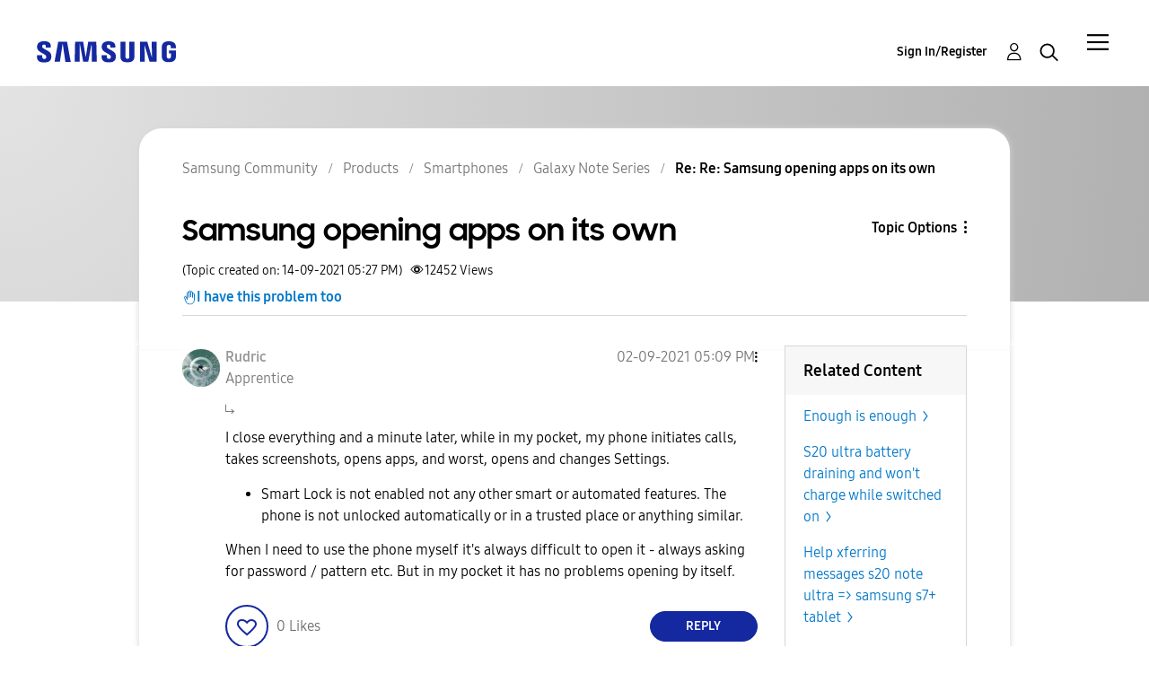

--- FILE ---
content_type: image/svg+xml
request_url: https://eu.community.samsung.com/html/@B719C7CC9CA88F71D5DF01B7AA00093B/assets/logo_samsung.svg
body_size: 1325
content:
<?xml version="1.0" encoding="utf-8"?>
<!-- Generator: Adobe Illustrator 16.0.0, SVG Export Plug-In . SVG Version: 6.00 Build 0)  -->
<!DOCTYPE svg PUBLIC "-//W3C//DTD SVG 1.1//EN" "http://www.w3.org/Graphics/SVG/1.1/DTD/svg11.dtd">
<svg version="1.1" xmlns="http://www.w3.org/2000/svg" xmlns:xlink="http://www.w3.org/1999/xlink" id="logo" viewBox="0 0 142 22">
	<path fill="#1428a0" d="M117.717,16.688h-0.109l-4.635-16.123h-7.477v20.326h4.953l-0.279-16.68h0.109l4.977,16.68h7.174V0.564
		h-4.986L117.717,16.688z M22.592,0.564l-3.73,20.541h5.443L27.063,2.46h0.115l2.685,18.646h5.411L31.561,0.564H22.592z
		 M53.038,0.566L50.55,16.271h-0.113L47.961,0.566h-8.217l-0.446,20.539h5.038l0.126-18.471h0.114l3.365,18.471h5.11l3.366-18.465
		l0.112-0.006l0.131,18.471h5.04L61.255,0.566H53.038z M6.38,5.848c-0.095-0.42-0.072-0.84-0.021-1.072
		c0.145-0.66,0.581-1.383,1.842-1.383c1.182,0,1.87,0.746,1.87,1.86v1.269h5.031V5.088c0-4.481-3.942-5.18-6.796-5.18
		c-3.581,0-6.505,1.213-7.044,4.564c-0.147,0.9-0.165,1.725,0.049,2.765c0.875,4.198,8.032,5.414,9.071,8.069
		c0.195,0.495,0.132,1.137,0.036,1.525c-0.163,0.672-0.616,1.371-1.961,1.371c-1.258,0-2.026-0.735-2.026-1.856l-0.003-1.993H1.026
		l-0.003,1.588c0,4.582,3.536,5.959,7.323,5.959c3.65,0,6.642-1.258,7.126-4.687c0.246-1.778,0.065-2.944-0.022-3.379
		C14.597,9.531,6.955,8.259,6.38,5.848z M71.93,5.896c-0.099-0.41-0.071-0.826-0.024-1.053c0.141-0.656,0.573-1.371,1.823-1.371
		c1.168,0,1.854,0.735,1.854,1.834v1.26h4.977V5.145c0-4.426-3.906-5.123-6.723-5.123c-3.55,0-6.449,1.186-6.976,4.516
		c-0.147,0.896-0.17,1.715,0.046,2.74c0.867,4.154,7.953,5.361,8.984,7.987c0.188,0.495,0.131,1.126,0.039,1.511
		c-0.164,0.677-0.617,1.355-1.943,1.355c-1.252,0-2.006-0.724-2.006-1.833l-0.004-1.978h-5.354v1.574
		c0,4.535,3.505,5.896,7.255,5.896c3.605,0,6.572-1.247,7.047-4.64c0.244-1.755,0.064-2.911-0.021-3.344
		C80.059,9.549,72.49,8.284,71.93,5.896z M94.779,15.755c0.004,0.261-0.004,0.563-0.047,0.783c-0.1,0.511-0.531,1.478-1.932,1.478
		c-1.396,0-1.832-0.967-1.932-1.478c-0.043-0.22-0.053-0.522-0.051-0.783V0.562h-5.092v14.722
		c-0.008,0.381,0.029,1.152,0.047,1.357c0.346,3.829,3.322,5.066,7.027,5.066c3.701,0,6.676-1.237,7.033-5.066
		c0.018-0.205,0.057-0.977,0.051-1.357V0.562h-5.105V15.755z M134.869,9.557v3.008h2.063v2.979c0.006,0.259-0.004,0.545-0.047,0.78
		c-0.09,0.553-0.604,1.486-2.057,1.486c-1.457,0-1.969-0.934-2.063-1.486c-0.039-0.235-0.051-0.521-0.045-0.78V6.146
		c0-0.334,0.021-0.699,0.082-0.964c0.107-0.506,0.541-1.491,2.006-1.491c1.541,0,1.922,1.04,2.014,1.491
		c0.059,0.285,0.063,0.776,0.063,0.774v1.157h5.078V6.427c-0.002,0,0.018-0.702-0.041-1.343c-0.373-3.863-3.504-5.079-7.072-5.079
		c-3.57,0-6.627,1.226-7.07,5.079c-0.043,0.332-0.088,0.978-0.088,1.343l-0.002,8.642c0.002,0.387,0.014,0.673,0.07,1.357
		c0.332,3.74,3.52,5.08,7.086,5.08c3.568,0,6.756-1.34,7.09-5.08c0.055-0.685,0.063-0.971,0.064-1.357V9.557H134.869z"/>
</svg>
